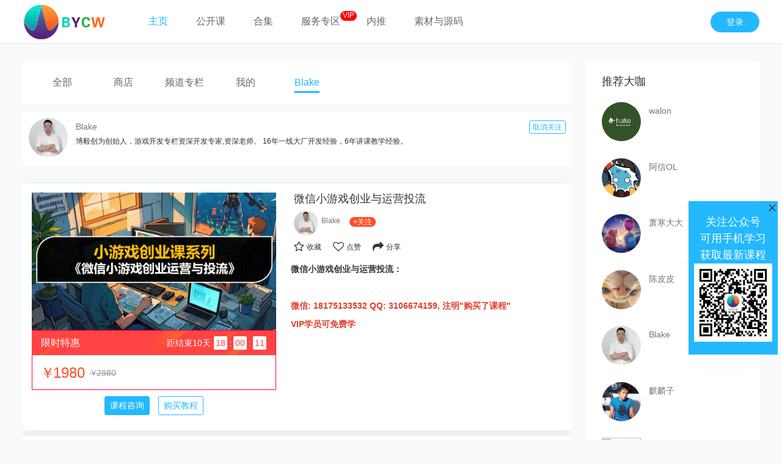

--- FILE ---
content_type: text/html; charset=UTF-8
request_url: https://www.bycwedu.com/short/video/user/1760633781
body_size: 13505
content:
<!DOCTYPE html>
<html lang="zh-CN">
<head>
    <meta charset="UTF-8">
    <meta name="viewport"
          content="width=device-width, user-scalable=no, initial-scale=1.0, maximum-scale=1.0, minimum-scale=1.0">
    <meta http-equiv="X-UA-Compatible" content="IE=edge,chrome=1">
    <meta name="csrf-token" content="3CRpZVRq8bEzgtaC7oxD2KBSbtwlsLdvV9PKGSsW">
    <meta name="keywords" content="">
    <meta name="description" content="">
    <title>博毅创为大学堂</title>
    <link rel="stylesheet" href="/frontend/css/frontend.css?id=77662c70c023782986cb">
    <link rel="stylesheet" href="https://www.bycwedu.com/addons/Mktpl/assets/css/app.css?v=20221006">
    <link rel="stylesheet" href="https://www.bycwedu.com/addons/Mktpl/assets/css/font-awesome.min.css?v=4.7">
    <script src="/frontend/js/frontend.js?id=647889731aac5e6d7937"></script>
        <style>
        .video-player{
            width: 400px;
        }

        #shortVideos{
            width: 100%;
            overflow: hidden; /* 隐藏默认滚动条 */
            margin: 0 auto;
            position: relative; /* 必须为 滚动条 父容器设置定位 */
        }

        .short-videos {
            padding-top: 10px;
            display: flex;
            flex-wrap: wrap;
            justify-content: space-between
        }

        .short-videos .short-video-item {
            display: block;
            width: 100%;
            height: auto;
            float: left;
            line-height: 1;
            margin-bottom: 10px;
            box-shadow: 0 4px 20px 0 hsla(0,0%,40%,.1);
            border-radius:0;
            background-color: #fff;
            padding:15px;
        }
        .short-videos .short-video-item > div{
            float:left;
        }
        .short-videos .short-video-item > div.short-video-item-left{
            float: left;
            width: 400px;
        }
        .short-videos .short-video-item > div.short-video-item-right{
            float:right;
            width: 445px;
        }


        .short-videos .short-video-item .short-videos-thumb {
            width: 400px;
            height: auto;
            float: left;
            position: relative;
        }

        .short-videos .short-video-item .short-videos-thumb img {
            width: 100%;
            height: auto;
            border-top-left-radius:0;
            border-top-right-radius:0;
        }
        .short-videos .short-video-item .short-videos-thumb .play-button{
            position:absolute;
            left:50%;
            top:50%;
            margin-left: -15px;
            margin-top: -15px;
            font-size: 40px;
            color: #fff;
        }

        .short-videos .short-video-item .short-videos-title {
            width: 100%;
            height: auto;
            min-width: 44px;
            float: left;
            background-color: #fff;
            padding: 0 5px 10px;
            font-size: 18px;
            font-weight: 500;
            color: #333;
            line-height: 20px;
            overflow: auto;
            white-space: normal;
        }

        .short-videos .short-video-item .short-videos-info {
            width: 100%;
            height: auto;
            float: left;
            background-color: #fff;
            padding-bottom: 20px;
            padding-left: 5px;
            padding-right: 5px;
            display: flex;
            border-bottom-right-radius: 4px;
            border-bottom-left-radius: 4px
        }

        .short-videos .short-video-item .short-videos-info .short-videos-view-num {
            flex: 1;
            height: auto;
            text-align: right;
            margin-right: 10px;
            line-height: 20px;
        }
        .short-videos .short-video-item .short-description{
            float:left;
            max-height:500px;
        }
        .short-videos .short-video-item .short-description p{
            margin-bottom:10px;
        }
        .short-videos .short-videos-info i{
            font-size: 18px;
            float: left;
            cursor: pointer;
        }
        .short-videos .short-videos-info span{
            font-size:12px;
        }
        .short-videos .short-videos-info >span > span{
            padding: 0 4px;
            margin: 3px 15px 0 0;
            float: left;
        }
        .short-videos .short-videos-info.publisher{
            font-size: 12px;
            width: 100%;
            padding-bottom: 10px;
        }
        .short-videos .short-videos-info.publisher img{
            width:40px;
            height:40px;
            border-radius: 20px;
        }
        .short-videos .short-videos-info.publisher .nickname{
            padding: 10px 5px;
        }
        .short-videos  .short-videos-info.publisher .follow-user{
            background-color: #ff4f23;
            color: #fff;
            padding: 0px 6px;
            line-height: 16px;
            border-radius: 10px;
            height: 16px;
            margin-left: 10px;
            margin-top: 10px;
            cursor:pointer
        }
        .short-videos  .short-videos-info.publisher .follow-user.followed{
            background-color: #eaeaea;
            color: #666;
        }
        .short-videos .short-videos-info .fa-heart,
        .short-videos .short-videos-info .fa-star {
            color:#ff4f23;
        }
        .short-videos .short-video-active{
            background: #fff;
            line-height: 15px;
            font-size: 14px;
            text-align: center;
            width: 400px;
            float: left;
        }
        .short-videos .short-video-active .active-button{
            line-height: 22px;
            float: left;
            width: 100%;
            margin:10px 0;
        }
        .short-videos .short-video-active .active-button a{
            margin: 0 5px;
        }
        .short-videos .short-video-active img{
            width: 100%;
        }
        .short-videos .short-video-active.gray img {
            -webkit-filter: grayscale(100%);
            -webkit-filter: grayscale(1);
            filter: grayscale(100%);
            filter: url('url("data:image/svg+xml;utf8,<svg%20xmlns='http://www.w3.org/2000/svg'><filter%20id='grayscale'><feColorMatrix%20type='matrix'%20values='0.3333%200.3333%200.3333%200%200%200.3333%200.3333%200.3333%200%200%200.3333%200.3333%200.3333%200%200%200%200%200%201%200'/></filter></svg>#grayscale");')
        filter: gray;
        }
        .short-videos .short-video-active .inst-bar-layout-main {
            width: 100%;
            float: left;
            text-align: left;
        }
        .short-videos .short-video-active .inst-bar-layout-hd{
            width: 399px;
            margin-left:-1px;
        }
        .user-contact{
            padding-top: 30px;
            line-height: 40px;
        }
        .swal2-actions:not(.swal2-loading) .swal2-styled:hover{
            background-image: none !important;
        }
        #shortVideosLoading{
            display: none;
            width: 100%;
            text-align: center;
        }

        #shortVideosLoadEnd{
            color: #f8fafb;
            width: 100%;
            text-align: center;
        }
        #shortVideosLoadEnd.show{
            color: #666;
        }
        .short-video-edit{
            float: right;
            height: 20px;
            line-height: 20px;
            padding: 0 10px;
        }
</style>
    <style>
        .swal2-container{z-index:1200}
                .dropdown-menu{top:98%}
            </style>
</head>
<body>

<div class="nav-box">
    <div class="container">
        <div class="row">
            <div class="col-12">
                <nav class="navbar navbar-expand-lg">
                    <a class="navbar-brand" href="https://www.bycwedu.com">
                        <img src="//assets.bycwedu.com/storage/images/2021/vM1skjPRjWEIZIdC0oOhQRK3GJMIVjmPf3gDOwkY.png" height="60" alt="博毅创为大学堂">
                    </a>

                    <div class="collapse navbar-collapse" id="navbarSupportedContent">
                        <ul class="navbar-nav mr-auto">
                                                                                                <li class="nav-item ">
                                        <a class="nav-link  active"
                                           href="/boxuetang" >主页
                                        </a>
                                        <span class="nav-tip"></span>
                                    </li>
                                                                                                                                <li class="nav-item ">
                                        <a class="nav-link  "
                                           href="/customize" >公开课
                                        </a>
                                        <span class="nav-tip"></span>
                                    </li>
                                                                                                                                <li class="nav-item ">
                                        <a class="nav-link  "
                                           href="/videos" >合集
                                        </a>
                                        <span class="nav-tip"></span>
                                    </li>
                                                                                                                                <li class="nav-item  nav-tip ">
                                        <a class="nav-link  "
                                           href="/courses" >服务专区
                                        </a>
                                        <span class="nav-tip">VIP</span>
                                    </li>
                                                                                                                                <li class="nav-item ">
                                        <a class="nav-link  "
                                           href="/job" >内推
                                        </a>
                                        <span class="nav-tip"></span>
                                    </li>
                                                                                                                                <li class="nav-item ">
                                        <a class="nav-link  "
                                           href="https://www.bycwedu.com/goods" target="_blank">素材与源码
                                        </a>
                                        <span class="nav-tip"></span>
                                    </li>
                                                                                    </ul>

                                                    <a class="login-button login-auth" href="https://www.bycwedu.com/login" data-login="0">登录</a>
                                            </div>
                </nav>
            </div>
        </div>
    </div>
</div>

    <div class="container">
        <div class="row">
            <div class="col-9">
                <style>
    body{
        background-color: #f8fafb !important;
    }
    .course-menu-box {
        margin-bottom: -3px;
        height: auto;
        padding: 10px 15px;
        display: inline-block;
    }
    .course-menu-box .menu-item {
        width: auto;
        min-width: 100px;
        text-align: center;
    }
</style>
<div class="course-menu-box">
    <div class="menu-item   ">
        <a href="https://www.bycwedu.com/boxuetang">全部</a>
    </div>
    <div class="menu-item   ">
        <a href="https://www.bycwedu.com/boxuetang/recommend"> 商店</a>
    </div>
    <div class="menu-item  ">
        <a href="https://www.bycwedu.com/short/video/tag/0/user">频道专栏</a>
    </div>
    <div class="menu-item   ">
        <a href="https://www.bycwedu.com/member/follow">我的 </a>
    </div>
            <div class="menu-item active">
            <a href="https://www.bycwedu.com/short/video/user/1760633781">Blake</a>
        </div>
    </div>
                                                    <div class="follow-user-list">
                        <div class="follow-user" style="width: 100%">
                            <a href="https://www.bycwedu.com/short/video/user/1760633781" >
                                <img src="//assets.bycwedu.com/storage/images/eFVwYZSfb0qEhgwTCgDEpfKfkmqlFpl2Cnrr6raw.png">
                            </a>
                            <div class="follow-user-info">
                                <div>
                                    <a class="btn btn-outline-primary btn-sm follow-user-button followed" data-id="1760633781" href="javascript:void 0">取消关注</a>
                                    <a href="https://www.bycwedu.com/short/video/user/1760633781">
                                        Blake
                                    </a>
                                </div>
                                <div class="follow-user-intro" style="margin-right: 70px">
                                     博毅创为创始人，游戏开发专栏资深开发专家,资深老师。
16年一线大厂开发经验，6年讲课教学经验。
                                </div>
                            </div>
                        </div>
                    </div>
                                <div id="shortVideos">
                    <div class="short-videos">
                    </div>
                    <div id="shortVideosLoading"><i class="fa fa-spin fa-spinner"></i> 努力加载中...</div>
                    <div id="shortVideosLoadEnd">我也是有底线的</div>
                    <div id="noVideo" class="row" style="display:none;position: relative">
                        <div class="col-12 text-center my-5">
                            <img src="/images/icons/none.png" width="150" height="150">
                                                            <div style="position: absolute;top:110px;left:0;background-color: #f8fafb;height: 50px;width: 100%;text-align: center;line-height: 50px;color: #afafaf;font-size: 18px;">
                                                                            Blake还没发布作品，<a href="https://www.bycwedu.com/boxuetang">去看看其他的吧</a>
                                                                    </div>
                                                    </div>
                    </div>
                </div>
            </div>

            <div class="col-3" style="margin-top: 30px">
                <div class="container" style="background: #fff; padding: 20px 15px;">
    <div class="row">
        <div class="col-12 recom-courses-title" style="margin-left: 10px;margin-bottom: 0px;">
            <span>推荐大咖</span>
        </div>
        <div class="col-12 follow-user-list">
                            <div class="follow-user" style="width: 100%;border-bottom: 1px solid #f8fafb;">
                    <a href="https://www.bycwedu.com/short/video/user/107845958">
                        <img src="//assets.bycwedu.com/storage/images/bZ9zXlkuwjSfLg0YOR02KjH21Hui5qko0ZAmizLQ.png">
                    </a>
                    <div class="follow-user-info">
                        <div>
                            <a href="https://www.bycwedu.com/short/video/user/107845958">
                                walon
                            </a>
                        </div>

                        <div class="follow-user-intro">
                                                            <a style="float:left;margin-top:10px;" class="btn btn-outline-primary btn-sm follow-user-button" data-id="107845958" href="javascript:void 0">+关注</a>
                                                        <a style="float:left;margin:10px 0 0 10px;" class="btn btn-outline-primary btn-sm" href="https://www.bycwedu.com/short/video/user/107845958">进入专栏</a>

                        </div>
                    </div>
                </div>
                            <div class="follow-user" style="width: 100%;border-bottom: 1px solid #f8fafb;">
                    <a href="https://www.bycwedu.com/short/video/user/1660186261">
                        <img src="//assets.bycwedu.com/storage/images/ozVnSayZPIWXvSRhuidpQ2AmnH1fVR6fEtGsQkEl.png">
                    </a>
                    <div class="follow-user-info">
                        <div>
                            <a href="https://www.bycwedu.com/short/video/user/1660186261">
                                阿信OL
                            </a>
                        </div>

                        <div class="follow-user-intro">
                                                            <a style="float:left;margin-top:10px;" class="btn btn-outline-primary btn-sm follow-user-button" data-id="1660186261" href="javascript:void 0">+关注</a>
                                                        <a style="float:left;margin:10px 0 0 10px;" class="btn btn-outline-primary btn-sm" href="https://www.bycwedu.com/short/video/user/1660186261">进入专栏</a>

                        </div>
                    </div>
                </div>
                            <div class="follow-user" style="width: 100%;border-bottom: 1px solid #f8fafb;">
                    <a href="https://www.bycwedu.com/short/video/user/506494650">
                        <img src="//assets.bycwedu.com/storage/images/ngnyX33sWOA88yN3NpvKnhUnPtBda1YZWStup05J.png">
                    </a>
                    <div class="follow-user-info">
                        <div>
                            <a href="https://www.bycwedu.com/short/video/user/506494650">
                                萧寒大大
                            </a>
                        </div>

                        <div class="follow-user-intro">
                                                            <a style="float:left;margin-top:10px;" class="btn btn-outline-primary btn-sm follow-user-button" data-id="506494650" href="javascript:void 0">+关注</a>
                                                        <a style="float:left;margin:10px 0 0 10px;" class="btn btn-outline-primary btn-sm" href="https://www.bycwedu.com/short/video/user/506494650">进入专栏</a>

                        </div>
                    </div>
                </div>
                            <div class="follow-user" style="width: 100%;border-bottom: 1px solid #f8fafb;">
                    <a href="https://www.bycwedu.com/short/video/user/335201828">
                        <img src="//assets.bycwedu.com/storage/images/540OvMZwYKEs0amSWRq8MJrWnepIOE2xfCCDvJLu.jpg">
                    </a>
                    <div class="follow-user-info">
                        <div>
                            <a href="https://www.bycwedu.com/short/video/user/335201828">
                                陈皮皮
                            </a>
                        </div>

                        <div class="follow-user-intro">
                                                            <a style="float:left;margin-top:10px;" class="btn btn-outline-primary btn-sm follow-user-button" data-id="335201828" href="javascript:void 0">+关注</a>
                                                        <a style="float:left;margin:10px 0 0 10px;" class="btn btn-outline-primary btn-sm" href="https://www.bycwedu.com/short/video/user/335201828">进入专栏</a>

                        </div>
                    </div>
                </div>
                            <div class="follow-user" style="width: 100%;border-bottom: 1px solid #f8fafb;">
                    <a href="https://www.bycwedu.com/short/video/user/1760633781">
                        <img src="//assets.bycwedu.com/storage/images/eFVwYZSfb0qEhgwTCgDEpfKfkmqlFpl2Cnrr6raw.png">
                    </a>
                    <div class="follow-user-info">
                        <div>
                            <a href="https://www.bycwedu.com/short/video/user/1760633781">
                                Blake
                            </a>
                        </div>

                        <div class="follow-user-intro">
                                                            <a style="float:left;margin-top:10px;" class="btn btn-outline-primary btn-sm follow-user-button" data-id="1760633781" href="javascript:void 0">+关注</a>
                                                        <a style="float:left;margin:10px 0 0 10px;" class="btn btn-outline-primary btn-sm" href="https://www.bycwedu.com/short/video/user/1760633781">进入专栏</a>

                        </div>
                    </div>
                </div>
                            <div class="follow-user" style="width: 100%;border-bottom: 1px solid #f8fafb;">
                    <a href="https://www.bycwedu.com/short/video/user/969381058">
                        <img src="//assets.bycwedu.com/storage/images/2021/CyZ4K2yXiJzsU43gWwLyIDZlEnJeyVTwPhcB8dxc.jpg">
                    </a>
                    <div class="follow-user-info">
                        <div>
                            <a href="https://www.bycwedu.com/short/video/user/969381058">
                                麒麟子
                            </a>
                        </div>

                        <div class="follow-user-intro">
                                                            <a style="float:left;margin-top:10px;" class="btn btn-outline-primary btn-sm follow-user-button" data-id="969381058" href="javascript:void 0">+关注</a>
                                                        <a style="float:left;margin:10px 0 0 10px;" class="btn btn-outline-primary btn-sm" href="https://www.bycwedu.com/short/video/user/969381058">进入专栏</a>

                        </div>
                    </div>
                </div>
                            <div class="follow-user" style="width: 100%;border-bottom: 1px solid #f8fafb;">
                    <a href="https://www.bycwedu.com/short/video/user/2069978513">
                        <img src="//assets.bycwedu.com/storage/images/sNzXeMSbHONrP1POcNCW3tDwmx26JyyJDRgckqAP.png">
                    </a>
                    <div class="follow-user-info">
                        <div>
                            <a href="https://www.bycwedu.com/short/video/user/2069978513">
                                编程之力
                            </a>
                        </div>

                        <div class="follow-user-intro">
                                                            <a style="float:left;margin-top:10px;" class="btn btn-outline-primary btn-sm follow-user-button" data-id="2069978513" href="javascript:void 0">+关注</a>
                                                        <a style="float:left;margin:10px 0 0 10px;" class="btn btn-outline-primary btn-sm" href="https://www.bycwedu.com/short/video/user/2069978513">进入专栏</a>

                        </div>
                    </div>
                </div>
                    </div>
    </div>
</div>
            </div>
        </div>
    </div>

    <div id="user-contact" style="display: none">
        <div class="user-contact">
        </div>
    </div>


<div class="auth-box">
    <div class="container">
        <div class="row justify-content-center">
            <div class="col-4" id="auth-box-content">
            </div>
        </div>
    </div>
</div>

<script type="text/html" id="login-box">
    <form class="login-box" action="https://www.bycwedu.com/ajax/auth/login/password" method="post">
        <div class="login-box-title">
            <span class="title">密码登录</span>
            <img src="/images/close.png" width="24" height="24" class="close-auth-box">
        </div>
                <div class="login-box-menu">
            <span class="cursor-pointer" onclick="showAuthBox('mobile-login-box')">切换手机验证码登录></span>
        </div>
                <div class="login-box-content">
            <div class="form-group">
                <input type="text" class="form-control" name="mobile" placeholder="请输入手机号">
            </div>
            <div class="form-group">
                <input type="password" class="form-control" name="password" placeholder="请输入密码">
            </div>
            <div class="form-group login-remember">
                <label class="remember"><input type="checkbox" name="remember"> 15天内免登录</label>
                <span class="show-find-password" onclick="showAuthBox('password-find')">忘记密码</span>
                <span class="show-register-box float-right" onclick="showAuthBox('register-box')">立即注册</span>
            </div>
            <div class="form-group auth-box-errors"></div>
            <div class="form-group mt-2">
                <button type="button" class="btn btn-primary btn-block login-password-button">立即登录</button>
            </div>
            <div class="form-group text-center mb-0 socialite-box">
                                    <div class="mt-10">
                        <div class="text-sm text-gray-500 text-center mb-5">
                            第三方账号登录
                        </div>
                        <div class="flex justify-center">
                                                            <a class="text-decoration-none mr-2"
                                   href="https://www.bycwedu.com/login/weixinweb?redirect=">
                                    <img src="/images/icons/weixin.svg" class="object-cover" width="36"
                                         height="36">
                                </a>
                            
                                                    </div>
                    </div>
                            </div>
        </div>
    </form>
</script>

<script type="text/html" id="mobile-login-box">
    <form class="login-box" action="https://www.bycwedu.com/ajax/auth/login/mobile" method="post">
        <div class="login-box-title">
            <span class="title">手机号登录</span>
            <img src="/images/close.png" width="24" height="24" class="close-auth-box">
        </div>
        <div class="login-box-menu">
            <span class="cursor-pointer" onclick="showAuthBox('login-box')">切换密码登录></span>
        </div>
        <div class="login-box-content">
            <div class="form-group">
                <input type="text" class="form-control" name="mobile" placeholder="请输入手机号">
            </div>
            <div class="form-group">
                <div class="input-group">
                    <input type="text" name="captcha" placeholder="验证码" class="form-control" required>
                    <div class="input-group-append">
                        <img src="https://www.bycwedu.com/captcha/default?rhgUi6nK" class="captcha" width="120" height="48">
                    </div>
                </div>
            </div>
            <div class="form-group">
                <div class="input-group">
                    <input type="hidden" name="sms_captcha_key" value="mobile_login">
                    <input type="text" name="sms_captcha" placeholder="手机验证码" class="form-control" required>
                    <input type="hidden" name="sms_captcha_key" value="">
                    <div class="input-group-append">
                        <button type="button" style="width: 120px;"
                                class="send-sms-captcha btn btn-outline-primary">发送验证码
                        </button>
                    </div>
                </div>
            </div>
            <div class="form-group login-remember">
                <label class="remember"><input type="checkbox" name="remember"> 15天内免登录</label>
            </div>
            <div class="form-group auth-box-errors"></div>
            <div class="form-group">
                <button type="button" class="btn btn-primary btn-block login-mobile-button">立即登录</button>
            </div>
        </div>
    </form>
</script>

<script type="text/html" id="password-find">
    <form class="login-box" action="https://www.bycwedu.com/ajax/auth/password/reset" method="post">
        <input type="hidden" name="_token" value="3CRpZVRq8bEzgtaC7oxD2KBSbtwlsLdvV9PKGSsW">        <div class="login-box-title" style="margin-bottom: 30px;">
            <span class="title">找回密码</span>
            <img src="/images/close.png" width="24" height="24" class="close-auth-box">
        </div>
                <div class="form-group">
            <input type="text" class="form-control" name="mobile" placeholder="请输入手机号">
        </div>
        <div class="form-group">
            <div class="input-group">
                <input type="text" name="captcha" placeholder="验证码" class="form-control" required>
                <div class="input-group-append">
                    <img src="https://www.bycwedu.com/captcha/default?XsEpWUv3" class="captcha" width="120" height="48">
                </div>
            </div>
        </div>
        <div class="form-group">
            <div class="input-group">
                <input type="text" name="sms_captcha" placeholder="手机验证码" class="form-control" required>
                <input type="hidden" name="sms_captcha_key" value="password_reset">
                <div class="input-group-append">
                    <button type="button" style="width: 120px;"
                            class="send-sms-captcha btn btn-outline-primary">发送验证码
                    </button>
                </div>
            </div>
        </div>
        <div class="form-group">
            <input id="password" type="password" class="form-control" placeholder="新密码"
                   name="password" required>
        </div>
        <div class="form-group">
            <input id="password-confirm" type="password" class="form-control"
                   placeholder="再输入一次" name="password_confirmation" required>
        </div>
        <div class="form-group auth-box-errors"></div>
        <div class="form-group mb-0">
            <button type="button" class="btn btn-primary btn-block password-reset-button">重置密码</button>
        </div>
            </form>
</script>

<script id="register-box" type="text/html">
    <form class="login-box" action="https://www.bycwedu.com/ajax/auth/register" method="post">
        <input type="hidden" name="_token" value="3CRpZVRq8bEzgtaC7oxD2KBSbtwlsLdvV9PKGSsW">        <div class="login-box-title" style="margin-bottom: 30px;">
            <span class="title">注册</span>
            <img src="/images/close.png" width="24" height="24" class="close-auth-box">
        </div>
        <div class="form-group">
            <input type="text" class="form-control" name="mobile" placeholder="请输入手机号">
        </div>
                <div class="form-group">
            <div class="input-group">
                <input type="text" name="captcha" placeholder="验证码" class="form-control" required>
                <div class="input-group-append">
                    <img src="https://www.bycwedu.com/captcha/default?KwkgADao" class="captcha" width="120" height="48">
                </div>
            </div>
        </div>
        <div class="form-group">
            <div class="input-group">
                <input type="text" name="sms_captcha" placeholder="手机验证码" class="form-control" required>
                <input type="hidden" name="sms_captcha_key" value="register">
                <div class="input-group-append">
                    <button type="button" style="width: 120px;"
                            class="send-sms-captcha btn btn-outline-primary">发送验证码
                    </button>
                </div>
            </div>
        </div>
                <div class="form-group" style="position: relative">
            <input id="password" type="text" class="form-control" placeholder="密码" autocomplete="off"
                   name="password" required>
            <span class="fa fa-eye" onclick="passwordEye(this)"  style="font-size:20px;position: absolute;top: 0;right: 0;z-index: 2;display: block;width: 48px;height: 48px;line-height: 48px;text-align: center;"></span>
        </div>
        <div class="form-group login-remember">
            <label class="user_protocol"><input type="checkbox"
                                                name="agree_protocol" >
                同意
                <a href="https://www.bycwedu.com/user/protocol" target="_blank">《用户协议》</a> 和 <a
                        href="https://www.bycwedu.com/user/private_protocol" target="_blank">《隐私政策》</a></label>

            <span class="float-right show-login-box" onclick="showAuthBox('login-box')">立即登录</span>
        </div>
        <div class="form-group auth-box-errors"></div>
        <div class="form-group mb-0">
            <button type="button" class="btn btn-primary btn-block register-button">立即注册</button>
        </div>
    </form>
</script>

<footer class="container-fluid footer-box">
    <div class="container">
        <div class="row">
            <div class="col-12 friend-link-box-logo text-center">
                <img src="//assets.bycwedu.com/storage/images/VYIez14yvytB1IXV0va7nTAaAWn2oSZRL20eyZSe.png" height="37" alt="博毅创为大学堂">
            </div>
            <div class="col-12 text-center">
                <p style="font-size: 12px;margin-top:8px;margin-bottom: 5px;">Copyright © 2026 博毅创为大学堂. All Rights Reserved.</p>
                <p style="font-size: 12px">
                    <a href="http://beian.miit.gov.cn"target="_blank">湘ICP备2021019079号</a> |
                    <a href="/user/protocol" target="_blank" rel="nofollow">用户协议</a> |
                    <a href="/user/private_protocol" target="_blank">隐私政策</a> |
                    <a href="/aboutus" target="_blank">关于我们</a>
                </p>
            </div>
        </div>
    </div>
</footer>

<script>
            </script>
<script>
    function showAuthBox($box) {
        $('#auth-box-content').html($('#' + $box).html());
        $('.auth-box').show();
        var domHeight = parseInt($('#auth-box-content').height()) + 60;
        var windowHeight = parseInt($(window).height());
        var marginTop = parseInt((windowHeight - domHeight) / 2);
        $('#auth-box-content').css('margin-top', marginTop + 'px');
        return false;
    }
    function passwordEye(obj){
        let e =  $(obj);
        if (e.parent().children("input").attr("type") == "text") {
            e.parent().children("input")[0].type = "password";
            e.addClass('fa-eye-slash').removeClass('fa-eye');
        }else{
            e.parent().children("input")[0].type = "text";
            e.addClass('fa-eye').removeClass('fa-eye-slash');
        }
    }
</script>

    <script src="https://www.bycwedu.com/addons/Mktpl/assets/js/sweetalert2.min.js"></script>
    <script>
        // 微信分享
        window.wechatShareInfo = {
            title: '博毅创为大学堂'
        };

        $(function () {
            var isLogin = 0
            var shortVideoPages = false;
            var shortVideoLoading = false;
            var currentPage = 1;
            var myScroll = false;
            var videoWidth = 400;
            var videoHeight = parseInt(videoWidth * 9 / 16);
            var activeImageHeight = parseInt(videoWidth / 6);
            var videoList = [];
            var videoOffset = parseInt(videoHeight / 2);
            var initPlayer = false;
            var currentVideo = null;
            var XGPlayer = [];
            var startPlayer = false;
            var scrollTop1 = 0;
            var scrollTop2 = 0;
            var scrollTimer = null; //定时器

            var shortVideoLike = function (index) {
                if (isLogin === 0) {
                    showAuthBox('login-box');
                    return;
                }
                $.post('/member/ajax/short/video/' + videoList[index].id + '/like', {
                    _token: '3CRpZVRq8bEzgtaC7oxD2KBSbtwlsLdvV9PKGSsW',
                }, function (res) {
                    if (res.data === 1) {
                        $('#video-index-'+index).find('.video-like i').addClass('fa-heart').removeClass('fa-heart-o');
                    } else {
                        $('#video-index-'+index).find('.video-like i').addClass('fa-heart-o').removeClass('fa-heart');
                    }
                }, 'json');
            };
            var shortVideoShare = function(index){
                Swal.fire({
                    width:300,
                    allowOutsideClick:true,
                    html:'<div>微信扫一扫</div><div><img src="https://www.bycwedu.com/qrcode?url=https://www.bycwedu.com/boxuetang/'+videoList[index].id+'"></div>',
                    showCancelButton:false,
                    showConfirmButton:false,
                })
            }
            var shortVideoCollect = function (index) {
                if (isLogin === 0) {
                    showAuthBox('login-box');
                    return;
                }
                $.post('/member/ajax/short/video/' + videoList[index].id + '/collect', {
                    _token: '3CRpZVRq8bEzgtaC7oxD2KBSbtwlsLdvV9PKGSsW',
                }, function (res) {
                    if (res.data === 1) {
                        $('#video-index-'+index).find('.video-collect i').addClass('fa-star').removeClass('fa-star-o');
                    } else {
                        $('#video-index-'+index).find('.video-collect i').addClass('fa-star-o').removeClass('fa-star');
                    }
                }, 'json');
            };
            var followUser = function (index) {
                if (isLogin === 0) {
                    showAuthBox('login-box');
                    return;
                }
                $.post('/member/ajax/follow/user/' + videoList[index].user_id, {
                    _token: '3CRpZVRq8bEzgtaC7oxD2KBSbtwlsLdvV9PKGSsW',
                }, function (res) {
                    for(let i=0;i<videoList.length;i++){
                        if(videoList[i].user_id == videoList[index].user_id){
                            if (res.data === 1) {
                                $('#video-index-'+i).find('.follow-user').addClass('followed').html('取消关注');
                            } else {
                                $('#video-index-'+i).find('.follow-user').removeClass('followed').html('+关注');
                            }
                            $('#video-index-'+i).find('.follow-user').blur();
                        }
                    }
                }, 'json');
            };

            var userContact = function(index) {
                $('#user-contact .user-contact').html(videoList[index].weixin_content)
                Swal.fire({
                    width:600,
                    allowOutsideClick:false,
                    html:$('#user-contact').html(),
                    showCancelButton:false,
                    showConfirmButton:true,
                    confirmButtonText: "知道了",
                })
            }
            window.recordHandle = function(isEnd = false) {
                if(currentVideo){
                    if(isEnd){
                        videoList[currentVideo.index].start = 0;
                    }else if(typeof XGPlayer[currentVideo.index] != 'undefined'){
                        if(XGPlayer[currentVideo.index].hasStart){
                            videoList[currentVideo.index].start = parseInt(XGPlayer[currentVideo.index].currentTime);
                        }
                    }
                }
            };

            window.ajaxRecordHandle = function (isEnd = false,recordView = false) {
                if(currentVideo && typeof XGPlayer[currentVideo.index] != 'undefined'){
                    if(XGPlayer[currentVideo.index].hasStart || isEnd){
                        let s = parseInt(XGPlayer[currentVideo.index].currentTime);
                        let kefuUid = '';
                        if(typeof kefu_uid != 'undefined'){
                            kefuUid = kefu_uid;
                        }
                        if(s == 0) s = 1;
                        if(s > videoList[currentVideo.index].watch_seconds || recordView) {
                            $.post('/ajax/short/video/watch/record/' + currentVideo.id, {
                                _token: '3CRpZVRq8bEzgtaC7oxD2KBSbtwlsLdvV9PKGSsW',
                                duration: (isEnd ? s + 1 : s),
                                kefu_uid: kefuUid,
                                platform: 'PC',
                                record_view: recordView ? 1 : 0
                            }, function (res) {
                                videoList[currentVideo.index].watch_seconds = res.data;
                            }, 'json');
                        }
                    }
                }
            };

            initPlayer = function (index) {
                //console.log(currentVideo);
                const XGPlayerConfig = {
                    el: document.querySelector('#meedu-player-'+currentVideo.id),
                    width: videoWidth,
                    height: currentVideo.video_height,
                    playsinline: true,
                    pip: false,
                    cssFullscreen: true,
                    poster:currentVideo.poster,
                    url: currentVideo.url,
                    autoplay:true,
                    keyShortcut: 'off',
                    volume:1,
                    ignores: ['volume'],
                    //playbackRate: [0.75, 1, 1.25, 1.5, 2],
                    defaultPlaybackRate: 1,
                    lang:'zh-cn'
                };
                XGPlayer[index] = new Player(XGPlayerConfig);

                XGPlayer[index].on('ended', function () {
                    window.ajaxRecordHandle(true);
                    currentVideo.start = 0;
                    XGPlayer[index].currentTime = 0;
                }).on('play', function () {
                    window.ajaxRecordHandle(false,true);
                    XGPlayer[index].currentTime =  currentVideo.start;
                }).on('pause', function () {
                    window.ajaxRecordHandle();
                });
            }

            startPlayer = function (index) {
                if(currentVideo !== null){
                    let i = currentVideo.index;
                    if(typeof XGPlayer[i] !== 'undefined' && XGPlayer[i].hasStart){
                        XGPlayer[i].pause();
                    }
                    $('#video-index-'+i + ' .short-videos-thumb').show();
                    $('#video-index-'+i + ' .video-player').hide();
                }
                //console.log('index:'+index);
                currentVideo = videoList[index];
                if(typeof XGPlayer[index] === 'undefined'){
                    initPlayer(index);
                }else{
                    if(XGPlayer[index].hasStart){
                        XGPlayer[index].src =  currentVideo.url;
                        XGPlayer[index].play();
                    }else{
                        XGPlayer[index].poster =  currentVideo.poster;
                        XGPlayer[index].start(currentVideo.url);
                    }
                }
                $('#video-index-'+index + ' .short-videos-thumb').hide();
                $('#video-index-'+index + ' .video-player').show();
            }

            /**
             * 倒计时
             * @param  startTime
             */
            var setLeftTime = function (index) {
                if(videoList[index].active_ended_at){
                    let nowTime = new Date();
                    let endedTime = new Date(Date.parse(videoList[index].active_ended_at.replace(/-/g, '/')));
                    let t = (new Date(Date.parse(endedTime))).getTime() - nowTime.getTime();
                    if(t > 0){
                        let d=Math.floor(t/1000/60/60/24)
                        let h=Math.floor(t/1000/60/60%24);
                        let m=Math.floor(t/1000/60%60);
                        let s=Math.floor(t/1000%60);
                        let str = '距结束';
                        if(d > 0) str += d+'天';
                        str += '<span class="count-down-txt-pad">';
                        str += h >= 10 ? h : '0'+h;
                        str += '</span><span class="count-down-txt-colon">:</span><span class="count-down-txt-pad">';
                        str += m >= 10 ? m : '0'+m;
                        str += '</span><span class="count-down-txt-colon">:</span><span class="count-down-txt-pad">';
                        str += s >= 10 ? s : '0'+s;
                        str += '</span>';
                        $('#video-index-'+ index).find('.left-time').html(str)
                        setTimeout(setLeftTime,1000,index);
                    }else{
                        $('#video-index-'+ index).find('.left-num').hide()
                        $('#video-index-'+ index).find('.left-time').html('已结束');
                        $('#video-index-'+ index).find('.short-video-active').addClass('gray');
                    }
                }

            }

            function loadShortVideos(page = 1,tagId = '') {
                if(page == 1){
                    $('#shortVideos .short-videos').html('');
                    $('#noVideo').hide();
                    shortVideoPages = false;
                }
                if(shortVideoPages === false || shortVideoPages >= page){
                    shortVideoLoading = true;
                    $('#shortVideosLoading').show();
                    $.get('https://www.bycwedu.com/short/video/user/1760633781', {
                        _token: '3CRpZVRq8bEzgtaC7oxD2KBSbtwlsLdvV9PKGSsW',
                        page: page,
                        tag_id:tagId
                    }, function (res) {
                        shortVideoLoading = false;
                        $('#shortVideosLoading').hide();
                        shortVideoPages = res.data.pages;
                        if(shortVideoPages == 0) $('#noVideo').show();
                        currentPage = parseInt(res.data.page);
                        let html = '';
                        let thisStartIndex = videoList.length;
                        $.each(res.data.videos, function (index, item) {
                            if($('#meedu-player-'+item.id).length <= 0){
                                let starIcon = item.collected == 1 ? 'fa-star' : 'fa-star-o';
                                let heartIcon = item.liked == 1 ? 'fa-heart' : 'fa-heart-o';
                                let followed = item.followed == 1 ? 'followed' : '';
                                let followTip = item.followed == 1 ? '取消关注' : '+关注';
                                let currentVideoHeight = item.video_width > 0 ? videoWidth * item.video_height / item.video_width : videoHeight;
                                if(!item.active_left_num_template) item.active_left_num_template = '仅剩<span>%d</span>个名额';
                                if(!item.render_desc)  item.render_desc = '';
                                let showViewNum = item.url ? '':'display:none';

                                let activeInfo = '';
                                if(item.has_active){
                                    activeInfo +='<div class="short-video-active">\n'
                                    if(item.active_image){
                                        activeInfo +='<a class="active-event" href="javascript:void 0" data-url="'+item.active_url+'"><img src="'+item.active_image+'" style="height:'+ activeImageHeight +'px"></a>'
                                    }

                                    if(item.active_cost_charge >= 0){
                                        let activeLeftNum = '';
                                        if(item.active_total_num > 0){
                                            activeLeftNum= '<span class="inst-seckill-bar-left left-num">'+item.active_left_num_template.replace('%d', item.active_left_num)+'</span>';
                                        }
                                        let activeCharge =  item.active_charge == 0 ? '<span class="basic-price-discount">免费</span>' : '<span class="basic-price-discount"><span class="basic-price-unit">￥</span><span class="basic-price-num">'+item.active_charge+'</span></span>\n';
                                        if(item.active_cost_charge > 0 && item.active_cost_charge > item.active_charge){
                                            activeCharge +=  '<span class="basic-price-origin"><span class="basic-price-unit">￥</span><span class="basic-price-num">'+item.active_cost_charge+'</span></span>\n';
                                        }
                                        activeInfo += '<div class="inst-bar-layout-main"><div class="inst-bar-layout-hd"><span class="inst-bar-layout-tt inst-seckill-bar-tt">'+item.active_charge_template+'</span><span class="count-down-txt left-time"></span></div>';
                                        activeInfo += '<div class="inst-bar-layout-bd inst-seckill-bar-bd"><span class="basic-price">'+ activeCharge +'</span>' + activeLeftNum + '</div>\n';
                                        activeInfo += '</div>';
                                    }
                                    if(item.active_button.length > 0){//活动Button
                                        activeInfo +=  '<div class="active-button">'
                                        for(let bi=0; bi<item.active_button.length; bi++){
                                            let activeButtonStyle = bi == 0 ? 'btn-primary' : 'btn-outline-primary';
                                            let activeButtonUrl = item.active_button[bi].url ?  item.active_button[bi].url : item.active_url;
                                            if((activeButtonUrl.substring(0,6) == 'reward')){
                                                activeButtonStyle = 'btn-danger'
                                            }
                                            activeInfo += '<a class="btn '+ activeButtonStyle +' btn-sm active-event" href="javascript:void 0" data-url="' + activeButtonUrl + '">'+item.active_button[bi].name+'</a>\n'
                                        }
                                        activeInfo += '</div>'
                                    }
                                    activeInfo += '</div>';
                                }

                                if(item.is_show === 0){
                                    item.title = '<span style="color: #999">[待审核]</span>' + item.title;
                                    if('user' == 'publish'){
                                        item.title += '<a class="btn btn-outline-primary btn-sm short-video-edit" href="/member/short/video/edit/'+ item.id+'">修改</a>';
                                    }
                                }

                                html = '<div class="short-video-item" id="video-index-'+ videoList.length +'" data-index="' + videoList.length + '">\n' +
                                    '                         <div class="short-video-item-left">\n' +
                                    '                            <div class="short-videos-thumb">\n' +
                                    '                                <img src="' + item.poster + '" width="100%" style="height:' + currentVideoHeight +'px">\n';
                                if(item.url) html += '               <div class="play-button"><i class="fa fa-play"></i></div>\n';
                                html += '                        </div>\n' +
                                    '                            <div class="video-player" style="display:none;height:' + currentVideoHeight +'px">\n' +
                                    '                                 <div class="box-shadow1">\n' +
                                    '                                       <div id="meedu-player-' + item.id + '"></div>\n' +
                                    '                                 </div>\n' +
                                    '                            </div>\n'  + activeInfo +
                                    '                         </div>'+
                                    '                         <div class="short-video-item-right">\n' +
                                    '                            <div class="short-videos-title">'+ item.title +'</div>\n' +
                                    '                            <div class="short-videos-info publisher">\n' +
                                    '                                <a href="/short/video/user/' + item.user_id + '"><img src="'+ item.user.avatar + '"/></a>\n' +
                                    '                                <a class="nickname" href="/short/video/user/' + item.user_id + '">'+ item.user.nick_name + '</a>\n' +
                                    '                                <span class="follow-user '+ followed +'">' + followTip + '</span>\n' +
                                    '                            </div>\n' +
                                    '                            <div class="short-videos-info">\n' +
                                    '                                <span class="video-collect"><i class="fa ' + starIcon + '"></i><span>收藏</span></span>\n' +
                                    '                                <span class="video-like"><i class="fa ' + heartIcon + '" ></i><span>点赞</span></span>\n' +
                                    '                                <span class="video-share"><i class="fa fa-share"></i><span>分享</span></span>\n' +
                                   // '                                <span><i class="fa fa-commenting-o"></i></span>\n' +
                                  //  '                                <div class="short-videos-view-num">\n' +
                                    '                                    <span style="margin-top:3px;'+ showViewNum +'">观看:' + item.view_num + '</span>\n' +
                                 //   '                                </div>\n' +
                                    '                            </div>\n' +
                                    '                            <div class="short-description">\n' + item.render_desc
                                    '                            </div>\n' +
                                    '                       </div>\n' +
                                    '</div>';
                                $('#shortVideos .short-videos').append(html);

                                videoList.push({
                                    id:item.id,
                                    user_id:item.user_id,
                                    url:item.url,
                                    poster:item.poster,
                                    active_url:item.active_url,
                                    active_ended_at:item.active_ended_at,
                                    active_left_num:item.active_left_num,
                                    weixin_content:item.weixin_content,
                                    start:0,
                                    watch_seconds:0,
                                    index:videoList.length,
                                    offset:videoOffset,
                                    video_height:currentVideoHeight
                                });

                                //重新计算下一个视频的偏移量
                                videoOffset += currentVideoHeight;
                                if(item.has_active) videoOffset += activeImageHeight;
                                if(item.active_ended_at)  videoOffset += 100;
                                if(item.active_total_num > 0)  videoOffset += 100;
                            }
                        });

                        if (myScroll) {
                            myScroll.refresh();
                        }
                        $('#shortVideos .short-video-item').each(function () {
                            let index = $(this).data('index');
                            let _this = $(this);

                            if(index >= thisStartIndex){
                                let ended = false;
                                if(_this.find('.left-num').length > 0){
                                    if(videoList[index].active_left_num == 0){
                                        $('#video-index-'+ index).find('.left-num').hide()
                                        $('#video-index-'+ index).find('.left-time').html('已结束');
                                        $('#video-index-'+ index).find('.short-video-active').addClass('gray');
                                        ended = true;
                                    }
                                }
                                if(!ended){
                                    setLeftTime(index)
                                }

                                _this.find('.short-videos-thumb').on('click',function () {
                                    if(videoList[index].url){
                                        startPlayer(index);
                                    }else if(videoList[index].active_url){
                                        if(videoList[index].active_url == 'contactCustomer') {
                                            contactCustomer();
                                        }else if(videoList[index].active_url == 'userContact'){
                                            userContact(index);
                                        }else{
                                            window.open(videoList[index].active_url);
                                        }
                                    }
                                });

                                _this.find('.active-event').on('click',function () {
                                    let url = $(this).data('url');
                                    if(url){
                                        if(url == 'contactCustomer'){
                                            contactCustomer();
                                        }else if(url == 'userContact'){
                                            userContact(index);
                                        }else if(url.substring(0,6) == 'reward'){
                                            window.open('/reward/'+ videoList[index].user_id + url.substring(6));
                                        }else{
                                            window.open(url);
                                        }
                                    }
                                    $(this).blur();
                                });
                                _this.find('.video-collect').on('click',function () {
                                    shortVideoCollect(index);
                                });
                                _this.find('.video-like').on('click',function () {
                                    shortVideoLike(index);
                                });
                                _this.find('.video-share').on('click',function () {
                                    shortVideoShare(index);
                                });
                                _this.find('.follow-user').on('click',function () {
                                    followUser(index);
                                });
                                _this.find('.short-video-edit').on('click',function () {
                                    location.href = '/short/video/edit/' + $(this).data('id');
                                });
                            }
                        })
                    }, 'json');
                }
            }
            loadShortVideos(1,parseInt('0'));
            setInterval('recordHandle()', 1000);
            setInterval('ajaxRecordHandle()', 10000);

            $(window).on("scroll", function(){
                $('#shortVideosLoadEnd').removeClass('show');
                // 滚动
                clearTimeout(scrollTimer)
                scrollTimer = setTimeout(isScrollEnd, 100)
                scrollTop1 =  $(window).scrollTop()
            })
            function isScrollEnd() {
                scrollTop2 =  $(window).scrollTop();
                if(scrollTop2 == scrollTop1){
                    //console.log("滚动停止")
                    clearTimeout(scrollTimer);
                    var scrollHeight = $(document).height();
                    var windowHeight = $(window).height();
                    //console.log('scrollTop:'+scrollTop+'scrollHeight:'+scrollHeight+'windowHeight:'+windowHeight)
                    if(videoList.length > 0 && scrollTop2 + windowHeight >= scrollHeight - 146){
                        if(shortVideoPages && shortVideoPages <= currentPage){
                            $('#shortVideosLoadEnd').addClass('show');
                        }else if(shortVideoLoading == false){
                            loadShortVideos(currentPage + 1,parseInt($('.short-video-tag-item.btn-primary').data('id')));
                        }
                    }
                }
            }
            $('.short-video-tag-item').click(function () {
                let tagId = parseInt($(this).data('id'));
                loadShortVideos(1,tagId);
                $('.short-video-tag-item').addClass('btn-outline-primary');
                $('.short-video-tag-item').removeClass('btn-primary');
                $(this).addClass('btn-primary');
                $(this).removeClass('btn-outline-primary')
            })

            $('.follow-user-button').on('click',function () {
                if (isLogin === 0) {
                    showAuthBox('login-box');
                    return;
                }
                let _this = $(this);
                $.post('/member/ajax/follow/user/' + $(this).data('id'), {
                    _token: '3CRpZVRq8bEzgtaC7oxD2KBSbtwlsLdvV9PKGSsW',
                }, function (res) {
                    if (res.data === 1) {
                        _this.addClass('followed').html('取消关注');
                    } else {
                        _this.removeClass('followed').html('+关注');
                    }
                    _this.blur();
                }, 'json');
            });
        });
    </script>

<style>
    .laykefu-min {
        position: fixed;
        z-index: 2147483647;
        text-align: center;
        left: 10px;
        cursor: pointer;
        outline: none;
        top: 50%;
        margin-top:-40px;
                display:none;
        }
</style>
<div class="laykefu-min contactCustomer"> <img src="/images/kefu.jpg" width="75"></div>
<script src="//kefu.bycwedu.com/static/customer/js/layer/layer.js"></script>
<script src="//kefu.bycwedu.com/static/customer/js/whisper-tool.js"></script>
<script>
    var user_mobile = '';

    var kefu_uid =  localStorage.getItem('kefu_uid');
    if(!kefu_uid){
        kefu_uid = user_mobile ? user_mobile : '1977260121';
        localStorage.setItem('kefu_uid',kefu_uid);
    }
    var kefu_name = user_mobile == kefu_uid ? kefu_uid : 'Y' + kefu_uid;

    var ws = new whisper();

    function contactCustomer(newWindow = false){
        ws && ws.init({
            id: kefu_uid,
            name: kefu_name,
            group: 1,
            new_window:newWindow,
            whisper_domain:'//kefu.bycwedu.com'
        });
    }

    $(function() {
        $('.contactCustomer').click(function () {
            let newWindow = $(this).data('new-window') == 1 ? true : false;
            window.contactCustomer(newWindow);
        })
    });
</script>
    <style>
        #feedback {
            width: 146px;
            position: fixed;
            right: 7px;
            margin-left: 0px;
            bottom: 140px;
            background-color: #23b8ff;
            color: white;
            text-align: center;
            z-index: 1000;
            display: none;
        }
        #feedback p{margin:0}
    </style>
    <div class="windows_feedback" id="feedback">
        <span class="layui-layer-setwin" style="right: 0;top:4px"><a class="layui-layer-ico layui-layer-close layui-layer-close1" href="javascript:;"></a></span>
        <div>
            <p>&nbsp;</p>
<p style="text-align: center;"><span style="font-size: 18px;">关注公众号</span></p>
<p style="text-align: center;"><span style="font-size: 18px;">可用手机学习</span></p>
<p style="text-align: center;"><span style="font-size: 18px;">获取最新课程</span><br /><img src="//assets.bycwedu.com/storage/images/2021/rRWjUFUeOTrXF7JXvV3H6ndoL8bXTO66xaDLaCAZ.jpg" alt="" width="128" height="128" /></p>
<p>&nbsp;</p>
        </div>
    </div>
    <script src="//cdn.bootcss.com/jquery-cookie/1.4.1/jquery.cookie.min.js"></script>
    <script>
        if($.cookie('feedback_close') != 1){
            $('#feedback').show();
        }
        $('#feedback a.layui-layer-close').click(function () {
            $('#feedback').hide();
            $.cookie('feedback_close',1)
        })
    </script>

<div style="display:none"></div></body>
</html>

--- FILE ---
content_type: text/css
request_url: https://www.bycwedu.com/addons/Mktpl/assets/css/app.css?v=20221006
body_size: 7913
content:
.swal2-styled.swal2-confirm{
    outline: none;
    box-shadow: none !important;
}
.nav-box{
    box-shadow:none;
    border-bottom: 1px solid #e5e5e5;
}
.nav-box nav .navbar-nav .nav-item{
    padding: 22px 8px;
    line-height: 41px;
}
.nav-box nav .navbar-nav .nav-item a.nav-link{
    color:#666;
    line-height: 26px;
    padding:0;
    float: left;
}
.nav-box nav .navbar-nav .nav-item a.nav-link:hover{font-weight:500}
.nav-box nav .navbar-nav .nav-item a.nav-link.active{
    font-weight: 500;
    padding-bottom: 3px;
    /*border-bottom: 3px solid #23b8ff;*/
}
.nav-box nav .navbar-nav .nav-item span.nav-tip{
    background-color: red;
    font-size: 12px;
    color: #fff;
    padding: 0px 4px;
    line-height: 15px;
    border-radius: 10px;
    margin: -4px 0 0 0;
    float: right;
    height: 16px;
    min-width: 23px;
    text-align: center;
    display: none;
}
.nav-box nav .navbar-nav .nav-item.nav-tip{
    margin-right:0;
}
.nav-box nav .navbar-nav .nav-item.nav-tip  span.nav-tip{
    display:inline-block;
}
.nav-box nav .user-avatar .user-avatar-button{
    padding-top: 10px;
    padding-bottom: 10px;
}
.nav-box nav .user-avatar .user-avatar-button img{
    border-radius:25px;
}

.nav-bar-guide{
    line-height: 30px;
    margin-bottom: 20px;
    margin-top:25px;
    font-size:14px;
}
.nav-bar-guide a{
    color:#333;
}
.nav-bar-guide span{
    padding:0 3px;
}

.swiper-container {
    width: 100%;
    height: 100%;
    --swiper-navigation-color: #f4f4f4;/* 单独设置按钮颜色 */
    --swiper-navigation-size: 22px;/* 设置按钮大小 */
    background: #fff;
}
.swiper-slide {
    font-size: 14px;

    /* Center slide text vertically */
    display: -webkit-box;
    display: -ms-flexbox;
    display: -webkit-flex;
    display: flex;
    -webkit-box-pack: center;
    -ms-flex-pack: center;
    -webkit-justify-content: center;
    justify-content: center;
    -webkit-box-align: center;
    -ms-flex-align: center;
    -webkit-align-items: center;
    align-items: center;
}

@media (max-width: 760px) {
    .swiper-button-next {
        right: 20px;
        transform: rotate(90deg);
    }

    .swiper-button-prev {
        left: 20px;
        transform: rotate(90deg);
    }
}
#playVideosList .content{
    width: 240px;
    height: 88px;
    padding: 8px 0;
    margin: 0 30px;
    cursor: pointer;
    position: relative;
}
#playVideosList .content.active,
#playVideosList .content.live p,
#playVideosList .content.live .title{
    color:#f4f4f4;
}
#playVideosList .content.active p i,
#playVideosList .content.live p i{
    color:#f4f4f4;
}
#playVideosList .content .user-avatar{
    width: 44px;
    height: 44px;
    float: left;
    margin-right: 9px;
    border-radius: 50%;
    border: 2px solid #232323;
    -webkit-border-image: initial;
    -o-border-image: initial;
    border-image: initial;
}

#playVideosList  .content.live .user-avatar{
    border-color: #f5f5f5;
    overflow: hidden;
}
#playVideosList  .content .playing{
    display: none;
}
#playVideosList  .content.live .playing{
    display:block;
}
#playVideosList  .content .playing span{
    ursor: pointer;
    width: 38px;
    height: 38px;
    position: absolute;
    left: 3px;
    top: 11px;
    border-radius: 50%;
}
#playVideosList  .content .user-avatar .playing span.live{
    background: url([data-uri]) no-repeat 50%;
    z-index: 4;
    background-size: 100% 100%;
}
#playVideosList  .content .user-avatar .playing span.wrap{
    background: url([data-uri]);
    background-size: 100% 100%;
}
#playVideosList  .content .user-avatar img{
    width: 40px;
    height: 40px;
    margin-right: 10px;
    border-radius: 50%;
    background: #fff;
    border: 2px solid #232323;
}
#playVideosList  .content p{
    cursor: pointer;
    line-height: 18px;
    margin-top: 12px;
}
#playVideosList  .content p i{
    margin: 1px 0px 0 7px;
    font-size: 18px;
}
#playVideosList .begin-time{
    font-size: 18px;
    line-height: 16px;
    display: inline-block;
    margin-right: 3px;
}
#playVideosList .end-time{
    font-size: 12px;
    line-height: 12px;
    margin-left: 3px;
}
#playVideosList .play{
    display: inline-block;
    border: 1px solid #23b8ff;
    font-size: 12px;
    height: 25px;
    line-height: 25px;
    width: 50px;
    text-align: center;
    -webkit-box-sizing: border-box;
    box-sizing: border-box;
    border-radius: 2px;
    color: #23b8ff;
    position: absolute;
    top: 16px;
    right: 10px;
    cursor:pointer;
}
#playVideosList .title{
    width: 220px;
    white-space: nowrap;
    overflow: hidden;
    -o-text-overflow: ellipsis;
    text-overflow: ellipsis;
    cursor: pointer;
    clear: both;
    margin: 13px 0 0 5px;
}
#playVideosList .time, #playVideosList .time-live{ display: none}

.course-menu-box{
    box-shadow: none;
    border-radius: 0px;
    height: 40px;
}
.course-menu-box .menu-item{
    height: 50px;
    line-height: 50px;
}
.course-menu-box .menu-item.active a{
    padding-bottom: 6px;
    border-bottom:3px solid #23b8ff;
}

.video-player{
    width: 816px;
    height: 459px;
    float: left;
    background-color: #000;
    margin-top: 0px;
    z-index: auto;
    position: relative;
}
.video-player .course-thumb{
    width: 100%;
    height: 100%;
}
.video-player .course-tip{
    text-align: center;z-index:900;position: absolute;top:315px;left: 0;height:50px;width:100%;
}
.video-player .course-tip div{
    color: #fff;
    background-color: #000;
    text-align: center;
    border-radius: 20px;
    padding: 8px 48px;
    font-size: 16px;
    width: auto;
    display: inline-block !important;
    display: inline;
    opacity: 0.8;
}
.course-thumb .course-tip{
    background-color: #ff4f23;
    height: 25px;
    line-height: 25px;
    color: #fff;
    position: absolute;
    padding: 0 8px;
    top:0;
    left:0;
}
#video-intro{
    text-align: center;background-size:cover;z-index:900;display:none;position: absolute;top:0px;left: 0;background-color: #000;height:100%;width:100%;
}
#video-title{
    text-align: center;
    z-index: 900;
    position: absolute;
    top: 0;
    left: 0;
    height: 50px;
    width: 100%;
    display:none;
}
#video-title div,
#video-intro div{
    color: #fff;
    background-color: #000;
    text-align: center;
    width: auto;
    display:inline-block !important;
    display:inline;
    opacity: 0.85;
    font-size: 34px;
    margin: 260px 0 0px 0;
    padding: 7px 30px;
    border-radius: 50px;
    line-height: 60px;
}
#video-intro div.video-title{
    margin: 225px 0 0px 0;
}
#video-intro div.left-time{
    margin: 30px 0 30px 0;
    font-size: 22px;
    padding: 7px 20px;
    border-radius: 20px;
    line-height:30px ;
}
#video-intro .left-time span{
    letter-spacing: 2px;
    color:#23b8ff;padding:0 5px;
}
#video-intro a{
    padding: 10px 55px;
    font-size: 20px;
    height: 50px;
}
.video-player .ad-space{
    position: absolute;
    background-color: rgba(0,0,0,.1);
    background-size: cover;
    display: none;
    border-radius: 10px;
}
.video-player .ad-space-big{
    left: 50%;
    top: 50%;
    width: 400px;
    height: 300px;
    margin-left: -200px;
    margin-top: -150px;
}
.video-player .ad-space-small{
    right:0;
    bottom:50px;
    width: 200px;
    height: 150px;
}

.video-player .ad-space .close {
    cursor: pointer;
    position: absolute;
    right: 5px;
    top: 5px;
    width: 19px;
    height: 19px;
    border-radius: 50%;
    box-shadow: 0 0 0 1px #fff;
    text-align: center;
    font-family: PingFangSC-Regular;
    font-size: 12px;
    padding: 0px 7px;
    line-height: 16px;
    margin: 0 auto;
    color: #fff;
}

#ad-space-content{
    display: none;
}

.margin-top-2{
    margin-top: 2px;
}
.course-menu-box .menu-item:hover,
.course-menu-box .menu-item.active{
    font-weight: 400;
}
.course-menu-box .menu-item span.nav-tip{
    background-color: red;
    font-size: 12px;
    color: #fff;
    padding: 0px 4px;
    line-height: 15px;
    border-radius: 10px;
    margin: 7px 0 0 0;
    float: right;
    height: 16px;
    min-width: 23px;
    text-align: center;
    display: none;
}
.course-menu-box .menu-item.nav-tip{
    padding-right:16px;
}
.course-menu-box .menu-item.nav-tip  span.nav-tip{
    display:inline-block;
}


.course-list-box .course-list-item{
    width: 234px;
    height: 230px;
    border-radius:0;
    padding: 7px 7px 10px 7px;
    margin: 0 0 10px 5px;
}
.course-list-box .course-list-item:hover{
    border-radius:1px;
    box-shadow:1px 1px 2px 1px #ececec;
}
.course-list-box .course-list-item .course-thumb{
    width: 220px;
    height: 124px;
    margin-bottom:8px;
    position: relative;
}
.course-list-box .course-list-item .course-thumb img{
    border-radius:0;
}
.course-list-box .course-list-item .course-category{
    padding: 0 0 15px 0;
    height: 40px;
    overflow: hidden;
}
.course-list-box .course-list-item .course-category .course-charge{
    text-align: left;
    width: auto;
}
.course-list-box .course-list-item .course-category .course-charge .charge-value.free-charge,
.course-list-box .course-list-item .course-category .course-charge .charge-value{
    background-color: #fff;
    font-size:14px;
    color:#ff4040;
    padding:5px 0;
}
.course-list-box .course-list-item .course-category .course-user-count{
    color:#999;
    font-size:12px;
    margin-left:9px
}
.course-list-box .course-list-item .course-title{
    height:40px;
    line-height:20px;
    display: -webkit-box;
    -webkit-line-clamp: 2;
    -webkit-box-orient: vertical;
    padding:0;
    font-size: 14px;
    white-space: normal;
}
.comment-list-box .comment-list-item{
    box-shadow: none;
    border-radius: 0;
    padding: 10px 30px;
    border-bottom: 1px solid #e5e5e5;
    position: relative;
}
.comment-list-box .comment-list-item .comment-content-box{
    width: 650px;
}
.comment-list-box .comment-list-item .comment-content-box .comment-info .comment-createAt{
    position: absolute;
    right: 17px;
    text-align: right;
}
.comment-box .comment-input-box{
    box-shadow: none;
    border-radius:0px;
}

.book-item-box {
    width: 100%;
    height: auto;
    float: left;
}

.book-item-box > .book-item {
    display: flex;
    width: 100%;
    height: auto;
    padding: 0px 50px 10px;
    background-color: #ffffff;
}

.book-item-box > .book-item > .book-item:hover {
    box-shadow: 0 4px 8px 0 rgba(229, 229, 229, 1);
}

.book-item-box > .book-item > .book-thumb {
    display: block;
    width: 160px;
    height: 126px;
    float: left;
    padding-top: 4px;
    padding-bottom: 2px;
    background-repeat: no-repeat;
    background-size: 100% 100%;
    margin-right: 23px;
}

.book-item-box > .book-item > .book-thumb > img {
    border-radius: 3px;
}

.book-item-box > .book-item > .book-info {
    flex: 1;
}

.book-item-box > .book-item > .book-info > .book-name {
    width: 100%;
    height: auto;
    float: left;
    font-weight: 700;
    font-size: 20px;
    color: #1c1f21;
    line-height: 24px;
    margin-bottom: 12px;
    margin-top: 4px;
    position: relative;
}

.book-item-box > .book-item > .book-info > .book-name:hover {
    color: #23b8ff;
}

.book-item-box > .book-item > .book-info > .book-name span.nav-tip {
    background-color: red;
    font-size: 12px;
    color: #fff;
    padding: 0px 4px;
    line-height: 15px;
    border-radius: 10px;
    margin: -1px 0 0 0;
    height: 16px;
    min-width: 23px;
    text-align: center;
    display: none;
    position: absolute;
}
.book-item-box > .book-item > .book-info > .book-name.nav-tip span.nav-tip {
    display: inline-block;
}

.book-item-box > .book-item > .book-info > .book-desc {
    width: 100%;
    height: auto;
    float: left;
    font-size: 14px;
    line-height: 22px;
    color: #545c63;
    margin-bottom: 20px;
    max-height: 44px;
    overflow: hidden;
    text-overflow: ellipsis;
}

.book-item-box > .book-item > .book-info > .book-count {
    width: 100%;
    height: auto;
    float: left;
    margin-bottom: 20px;
}

.book-item-box > .book-item > .book-info > .book-count > div{
    display: inline-block;
    margin-right:10px;
}

.book-item-box > .book-item > .book-info > .book-count > .like-count > span{
    display: inline-block;
    padding: 2px 4px;
    background-color: rgba(11, 118, 222, .1);
    color: #23b8ff;
    border-radius: 2px;
}

.book-item-box > .book-item > .book-info > .book-count > .read-count > span {
    display: inline-block;
    padding: 2px 4px;
    background-color: rgba(49, 240, 255, 0.1);
    color: rgba(35, 161, 255, 0.6);
    border-radius: 2px;
}

.book-item-box > .book-item > .book-info > .book-count > .comment-count > span {
    display: inline-block;
    padding: 2px 4px;
    background-color: rgba(108, 138, 255, 0.1);
    color: rgba(95, 133, 255, 0.6);
    border-radius: 2px;
}

.follow-user-list {
    width: 100%;;
    height: auto;
    margin:10px auto;
    float:left;
}

.follow-user-list > .follow-user {
    display: flex;
    float: left;
    width: 49.5%;
    height: auto;
    padding: 10px;
    background-color: #ffffff;
    margin-bottom:1%;
}

.follow-user-list > .follow-user img {
    border-radius: 32px;
    height:64px;
    width: 64px;
}

.follow-user-list > .follow-user > .follow-user-info {
    flex: 1;
    padding: 0px 0 0 13px;
    line-height: 28px;
}
.follow-user-list > .follow-user > .follow-user-info .follow-user-intro {
    line-height: 20px;
    font-size: 12px;
    height:40px;
    overflow: hidden;
    white-space:normal;
    display:-webkit-box;
    -webkit-box-orient:vertical;
    -webkit-line-clamp:2;
}
.follow-user-list .btn-sm{
    float:right;
    padding:1px 3px;
    width: 60px;
    font-size: 12px;
    margin-top:15px;
}
.follow-user-list .btn-sm.follow-user-button{
    margin-top:4px;
}
.short-video-tags{
    background: #fff;
    padding:10px 20px;
}
.short-video-tags .short-video-tag-item{
    padding: 3px 10px;
    margin: 5px;
}

.basic-price{display:inline-block;vertical-align:middle;line-height:1}
.basic-price-discount{font-size:24px;color:#ff4f23}
.basic-price-discount .basic-price-unit{margin:0 -3px}
.basic-price-origin{margin-left:5px;font-size:14px;color:#999;vertical-align:3px}
.basic-price-origin .basic-price-unit{margin:0 -2px;text-decoration:line-through}
.basic-price-origin .basic-price-num{text-decoration:line-through}
.count-down-txt{color:#fff;font-size:14px}
.count-down-txt-colon{margin:0 3px}
.count-down-txt-pad{display:inline-block;text-align:center;width:22px;height:22px;line-height:22px;border-radius:2px;background-color:#fff;color:#ff4343}
.count-down-txt-pad:first-child{margin-left:5px}
.inst-bar-layout-main{border:1px solid #ff0042;    width: 569px; height: 98px;}
.inst-bar-layout-tt{font-size:16px}
.inst-bar-layout-hd{background:url(//9.idqqimg.com/edu/miaosha-hd-bg_f9c8862dc0e104567788520c033f8f8a.png) no-repeat right top #ff4343;color:#fff;height:40px;line-height:40px;padding:0 15px;position:relative;margin:0}
.inst-bar-layout-hd .count-down-txt{position:absolute;right:15px;top:0}
.inst-bar-layout-bd{background-color:#fff;padding:16px;line-height:24px;position:relative;margin:0;height:56px}
.inst-seckill-bar-left{float:right;color:#ff0042}
.gray .inst-bar-layout-hd{
    -webkit-filter: grayscale(100%);
    -webkit-filter: grayscale(1);
    filter: grayscale(100%);
    filter: url('url("data:image/svg+xml;utf8,<svg%20xmlns='http://www.w3.org/2000/svg'><filter%20id='grayscale'><feColorMatrix%20type='matrix'%20values='0.3333%200.3333%200.3333%200%200%200.3333%200.3333%200.3333%200%200%200.3333%200.3333%200.3333%200%200%200%200%200%201%200'/></filter></svg>#grayscale");') filter: gray;
}
.gray .inst-bar-layout-main{
    border:1px solid #777
}

.miaosha{
    display: inline-block;
    padding: 4px 8px;
    background: rgba(255,64,64,.1);
    border-radius: 9px;
    font-size: 10px;
    font-weight: 600;
    color: #ff4040;
    line-height: 10px;
    margin-left:10px;
    vertical-align: 3px;
}

.book{
    min-width: 980px;
}
.book > .content{
    margin-left: 200px;
}
.book > .side{
    width: 200px;
    height: 100vh;
    position: fixed;
    top: 0;
    left: 0;
    z-index: 901;
    border-right: 0.5px solid rgba(12, 13, 15, 0.06);
    background-color: #fff;
}
.book > .side > .logo{
    text-align: center;
    margin: 12px auto;
    width: 200px;
    height: 60px;
    top: 0;
    left: 0;
    position: fixed;
    z-index: 902;
}
.book > .side > .sidebar{
    overflow: hidden;
    position: relative;
    z-index: 999;
    height: calc(100vh - 72px);
    margin-top:84px;
    -webkit-box-sizing:border-box;
    box-sizing:border-box;
    color:#c7c7c7;
    font-size:14px;
}
.book > .side > .sidebar:hover{overflow-y:auto;overflow-x:hidden}
.book > .side > .sidebar::-webkit-scrollbar{width:10px;}
.book > .side > .sidebar::-webkit-scrollbar-thumb{border-radius:5px;height:10px;background:#ccc;}
.book > .side > .sidebar:hover::-webkit-scrollbar-thumb{border:2px solid #fff;background:rgba(0, 0, 0, .08)}
.book > .side > .sidebar::-webkit-scrollbar-track{background:transparent}

.book > .side > .sidebar > .content-wrapper{
    position: relative;
    width: 100%;
}

.sidebar-nav {
    padding: 0 12px 8px;
}
.sidebar-nav+.sidebar-nav::before{content:"";display:block;height:.5px;background-color:rgba(12, 13, 15, 0.06);margin:0px 12px 8px}
.sidebar-nav .sidebar-nav-item.active  {
    color: #23b8ff;
    font-weight: 700;
}
.sidebar-nav  .sidebar-nav-item {
    height: 40px;
    padding: 10px 16px;
    border-radius: 4px;
    font-size: 14px;
    line-height: 20px;
    cursor: pointer;
    display: flex;
    align-items: center;
    color: #0C0D0F;
}
.sidebar-nav  .sidebar-nav-item:hover{
    background-color:rgba(12, 13, 15, 0.06)
}
.sidebar-nav  .sidebar-nav-item i{
    padding: 0 12px;
    line-height: 32px;
    font-size: 18px;
}
.sidebar-nav  .sidebar-nav-item .button-list i{
    padding: 0px 2px 0 0;
}
.sidebar-nav  .sidebar-nav-item .button-list a{
    margin-right: 10px;
    font-size: 12px;
 }
.sidebar-nav .sidebar-nav-children {
    padding: 0 12px 8px;
    display: none;
}
.sidebar-nav .sidebar-nav-children.open{
    display: block;
}
.sidebar-nav .sidebar-nav-children  .sidebar-nav-item span{
    margin-left: 31px;
}
.book-footer{
    font-size: 12px;border-top:1px solid rgba(12, 13, 15, 0.06);padding: 20px 0px;
    margin-top: 20px;
}
.form-group span.red {
    color: red;
}

.upload_bind{
    position: relative;
}
.upload_bind input{
    padding-right: 200px;
}
.upload_bind_btn {
    width: 180px;
    height: 100%;
    position: absolute;
    right: 0;
    top: 0;
    background: #23b8ff;
    color: #ffffff;
    display: flex;
    justify-content: center;
    align-items: center;
    cursor: pointer;
    font-size: 14px;
    border-top-right-radius: 0.25rem;
    border-bottom-right-radius: 0.25rem;
}
.upload_ul{
    margin:0;
    padding: 0;
    display: flex;
    justify-content: flex-start;
    align-items: flex-start;
    flex-wrap: wrap;
}
.upload_ul li{
    display: none;
    width: 320px;
    height: auto;
    border: 1px solid #dbdbdb;
    box-sizing: border-box;
    margin: 10px 10px 0 0;
    padding: 5px;
}
.upload_ul li:nth-child(3n){
    margin-right: 0;
}
.upload_ul li img{
    width: 100%;
    height: 100%;
    object-fit: contain;
    display: block;
}
.book-button-list{
    text-align: center;
}
.book-button-list a.btn{
    width: 81px;
    height: 34px;
    margin: 0px 3px;
}


--- FILE ---
content_type: application/javascript; charset=utf-8
request_url: https://kefu.bycwedu.com/static/customer/js/whisper-tool.js
body_size: 897
content:
var whisper = function(){

    //var isOpen = 0;
    var baseConfig = {
        id: 0
        ,whisper_domain: '/kefu'
        ,title: '博毅创为客服'
        ,name: ''
        ,group: 0
        ,avatar: ''
        ,new_window:false
    };
    var self = this;

    self.init = function(config){

        baseConfig = self.extend(baseConfig, config || {});
        if(0 == baseConfig.id || '' == baseConfig.url || '' == baseConfig.name
            || 0 == baseConfig.group){

            alert("参数缺失");
            return false;
        }
        var avatar = parseInt(config.id % 6) + 1;
        baseConfig.avatar = '/static/customer/images/avatar/'+avatar+'.jpg';


        var isMobile = self.isMobile();

        var url = isMobile ?  baseConfig.whisper_domain + '/index/index/mobile' : baseConfig.whisper_domain + '/index/index/chat';
        url +=  '?group=' + baseConfig.group + '&id=' + baseConfig.id +
            '&name=' + baseConfig.name + '&avatar=' + baseConfig.avatar;

        if(isMobile){
            window.location.href = url;
        }else if(baseConfig.new_window){
            window.open(url);
        }else{
            self.openWindow(url, baseConfig.title);
        }
    };

    // 合并配置项
    self.extend = function(target, source){
        for (var obj in source) {
            target[obj] = source[obj];
        }
        return target;
    };

    // 打开窗口
    self.openWindow = function(url, name){
        layer.open({
            type: 2,
            id: 'whisper', // 允许打开一次
            title: name,
            shade: 0,
            area: ['800px', '640px'],
            content: url
        });
    };

    // 是否是移动端
    self.isMobile = function(){
        if( navigator.userAgent.match(/Android/i)
            || navigator.userAgent.match(/webOS/i)
            || navigator.userAgent.match(/iPhone/i)
            || navigator.userAgent.match(/iPad/i)
            || navigator.userAgent.match(/iPod/i)
            || navigator.userAgent.match(/BlackBerry/i)
            || navigator.userAgent.match(/Windows Phone/i)
        ){
            return true;
        } else {
            return false;
        }
    };
};
